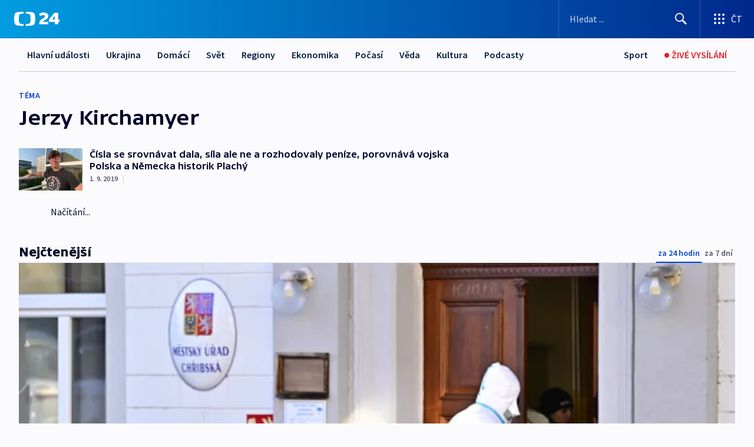

--- FILE ---
content_type: text/plain; charset=utf-8
request_url: https://events.getsitectrl.com/api/v1/events
body_size: 558
content:
{"id":"66f6ab86eb74c17a","user_id":"66f6ab86eb7d0695","time":1768900402093,"token":"1768900402.7222436b76d26f2c20014c1103e82c9b.0b6772b4184e0741e23a40867ddab30a","geo":{"ip":"18.118.85.110","geopath":"147015:147763:220321:","geoname_id":4509177,"longitude":-83.0061,"latitude":39.9625,"postal_code":"43215","city":"Columbus","region":"Ohio","state_code":"OH","country":"United States","country_code":"US","timezone":"America/New_York"},"ua":{"platform":"Desktop","os":"Mac OS","os_family":"Mac OS X","os_version":"10.15.7","browser":"Other","browser_family":"ClaudeBot","browser_version":"1.0","device":"Spider","device_brand":"Spider","device_model":"Desktop"},"utm":{}}